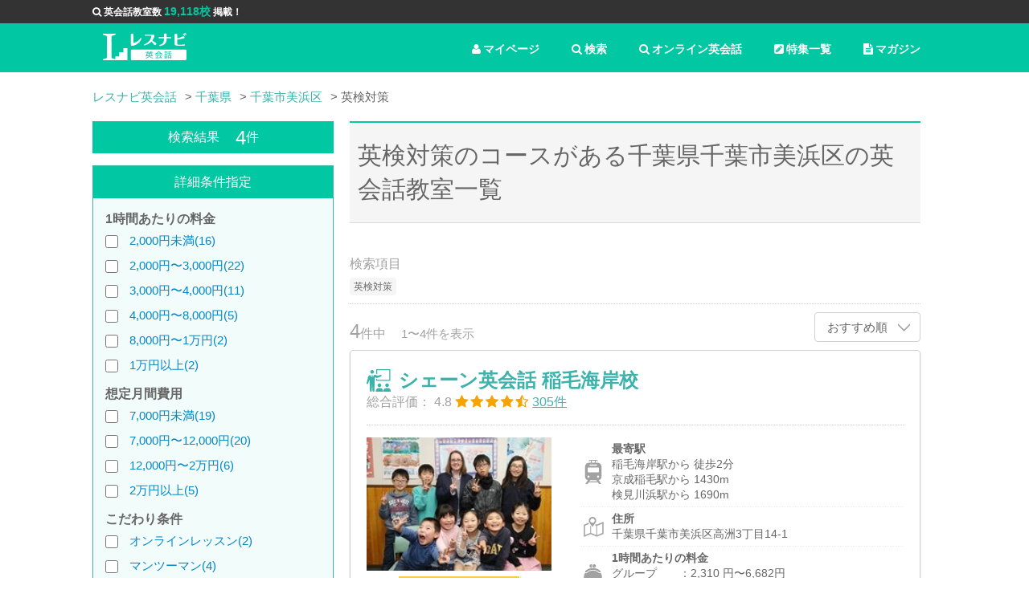

--- FILE ---
content_type: text/html; charset=utf-8
request_url: https://lesnavi.com/%E8%8B%B1%E4%BC%9A%E8%A9%B1/%E5%8D%83%E8%91%89%E7%9C%8C/%E5%8D%83%E8%91%89%E5%B8%82%E7%BE%8E%E6%B5%9C%E5%8C%BA/%E8%8B%B1%E6%A4%9C%E5%AF%BE%E7%AD%96
body_size: 14769
content:
<!DOCTYPE html>
<html>
<head>

<!-- Google Tag Manager -->
<script>(function(w,d,s,l,i){w[l]=w[l]||[];w[l].push({'gtm.start':
new Date().getTime(),event:'gtm.js'});var f=d.getElementsByTagName(s)[0],
j=d.createElement(s),dl=l!='dataLayer'?'&l='+l:'';j.async=true;j.src=
'https://www.googletagmanager.com/gtm.js?id='+i+dl;f.parentNode.insertBefore(j,f);
})(window,document,'script','dataLayer','GTM-5GVCPNW');</script>
<!-- End Google Tag Manager -->

<!-- Start AdSense -->
<script async src="//pagead2.googlesyndication.com/pagead/js/adsbygoogle.js"></script>
<script>
    pathname = location.pathname;
    if (
        !pathname.match("/%E8%8B%B1%E4%BC%9A%E8%A9%B1/111") &&
        !pathname.match("/%E8%8B%B1%E4%BC%9A%E8%A9%B1/1200") &&
        !pathname.match("/%E8%8B%B1%E4%BC%9A%E8%A9%B1/247") &&
        !pathname.match("/%E8%8B%B1%E4%BC%9A%E8%A9%B1/376") &&
        !pathname.match("/%E8%8B%B1%E4%BC%9A%E8%A9%B1/462") &&
        !pathname.match("/%E8%8B%B1%E4%BC%9A%E8%A9%B1/1854") &&
        !pathname.match("/%E8%8B%B1%E4%BC%9A%E8%A9%B1/1853") &&
        !pathname.match("/%E8%8B%B1%E4%BC%9A%E8%A9%B1/1855") &&
        !pathname.match("/%E8%8B%B1%E4%BC%9A%E8%A9%B1/1856")
    ) {
        (adsbygoogle = window.adsbygoogle || []).push({
            google_ad_client: "ca-pub-3577885567075182",
            enable_page_level_ads: true
        });
    }
</script>
<!-- End AdSense -->

    <title>英検対策のコースがある千葉県千葉市美浜区の英会話教室 4校を徹底比較 | レスナビ英会話</title>
    
      <meta name="keywords" content="千葉県千葉市美浜区,英検対策,英会話,英会話教室,スクール,おすすめ,口コミ,評判,比較,検索,一覧,ランキング" data-turbolinks-track>
      <meta name="description" content="千葉県千葉市美浜区で英検対策のコースがある英会話教室を比較・検討したい時は英会話教室・スクール検索サイトのレスナビ英会話にお任せください。料金・場所・時間・特徴等細かく条件を指定できる条件検索機能でアナタにおすすめな英会話教室を探すことができます。" data-turbolinks-track>
    

    <meta property="og:title" content="英検対策のコースがある千葉県千葉市美浜区の英会話教室 4校を徹底比較 | レスナビ英会話">
    <meta property="og:type" content="article">
    <meta property="og:url" content="https://lesnavi.com/%E8%8B%B1%E4%BC%9A%E8%A9%B1/%E5%8D%83%E8%91%89%E7%9C%8C/%E5%8D%83%E8%91%89%E5%B8%82%E7%BE%8E%E6%B5%9C%E5%8C%BA">
    <meta property="og:image" content="https://lesnavi.com/img/ogp_image.jpg">
    <meta property="og:description" content="千葉県千葉市美浜区で英検対策のコースがある英会話教室を比較・検討したい時は英会話教室・スクール検索サイトのレスナビ英会話にお任せください。料金・場所・時間・特徴等細かく条件を指定できる条件検索機能でアナタにおすすめな英会話教室を探すことができます。">
    <meta property="og:site_name" content="レスナビ英会話">

    <meta http-equiv="Content-Type" content="text/html; charset=UTF-8">
    <meta name="viewport" content="width=device-width,initial-scale=1.0,user-scalable=NO" />
    <link rel="stylesheet" media="all" href="/assets/application-fb4bb9156c289f6ad8df34397a35b054cd78eab912bf93eb98ad405e8c95530d.css" data-turbolinks-track="true" />
    <script src="/assets/application-fad28d68574994bd2d359ea29b8a93fe1996cf005b286bb32fe078bb6b9000fa.js" data-turbolinks-track="true"></script>
    
    
    <meta name="csrf-param" content="authenticity_token" />
<meta name="csrf-token" content="8+dTqkA7CLT58T1vBvvCUv967LBx+KB5oPqUt4Gx77jRbdgrxZjgQenCVwFFRQ3GMuGfP9goJMFGcF1cicq3lA==" />
    <script>
        (function(i,s,o,g,r,a,m){i['GoogleAnalyticsObject']=r;i[r]=i[r]||function(){
                    (i[r].q=i[r].q||[]).push(arguments)},i[r].l=1*new Date();a=s.createElement(o),
                m=s.getElementsByTagName(o)[0];a.async=1;a.src=g;m.parentNode.insertBefore(a,m)
        })(window,document,'script','//www.google-analytics.com/analytics.js','ga');
        ga('create', "UA-50204117-5", 'auto');
//        ga('send', 'pageview');
    </script>
</head>

<body class="ln-sub-page">

<!-- Google Tag Manager (noscript) -->
<noscript><iframe src="https://www.googletagmanager.com/ns.html?id=GTM-5GVCPNW"
height="0" width="0" style="display:none;visibility:hidden"></iframe></noscript>
<!-- End Google Tag Manager (noscript) -->

<header>
  <div id="information">
    <ul class="ln-wrap ln-header">
      <li><i class="fa fa-search" aria-hidden="true"></i>英会話教室数 <span>19,118校</span> 掲載！</li>
    </ul>
  </div>

  <!-- グローバルナビ -->
  <div class="ln-wrap ln-header">
    <a href="/英会話" class="ln-logo"><img src="/img/logo.svg" alt="レスナビ英会話" width="80%" valign="middle"></a>
  
    <ul class="ln-glonav">
      <li class="ln-pc"><a href="/英会話/マガジン" class="ln-glonav-a"><i class="fa fa-file-text" aria-hidden="true"></i>マガジン</a></li>
      <li class="ln-pc"><a href="/英会話/特集" class="ln-glonav-a"><i class="fa fa-pencil-square" aria-hidden="true"></i>特集一覧</a></li>
      <li><a href="/英会話/オンライン英会話一覧" class="ln-glonav-a"><i class="fa fa-search" aria-hidden="true"></i>オンライン英会話</a></li>
      <li><a href="/英会話/スクール" class="ln-glonav-a"><i class="fa fa-search" aria-hidden="true"></i>検索</a></li>
      <li>
        <form id="show_favorite_form" action="/英会話/マイページ" accept-charset="UTF-8" method="post"><input type="hidden" name="authenticity_token" value="whgDoxuqOit8qBhOj5w4EV2ZDICKDicPZ9EVM1nKq4ngkogingnS3mybciDMIveFkAJ/DyPeo7eBW9zYUbHzpQ==" />
        <a id="show_favorite" class="ln-glonav-a"><i class="fa fa-user" aria-hidden="true"></i>マイページ</a>
        <input id="school_ids" name="school_ids" type="hidden">
</form>      </li>
    </ul>
  </div>
</header>

  






    <div class="ln-contents">
      <div class="ln-wrap ln-area-list">

        <div class="ln-pankuzu" itemscope itemtype="http://schema.org/BreadcrumbList">
          <ul>
                <li itemprop="itemListElement" itemscope itemtype="http://schema.org/ListItem"><a itemprop="item" href="/英会話"><span itemprop="name">レスナビ英会話</span></a><meta itemprop="position" content="1" /></li>
                <li itemprop="itemListElement" itemscope itemtype="http://schema.org/ListItem"><a itemprop="item" href="/英会話/千葉県"><span itemprop="name">千葉県</span></a><meta itemprop="position" content="2" /></li>
                <li itemprop="itemListElement" itemscope itemtype="http://schema.org/ListItem"><a itemprop="item" href="/英会話/千葉県/千葉市美浜区"><span itemprop="name">千葉市美浜区</span></a><meta itemprop="position" content="3" /></li>
                <li class="active">英検対策</li>
          </ul>
        </div>

        <div class="ln-side-contents ln-left-side">

          <form name="search_form" id="search_form" class="hidden-xs" action="/english/search" accept-charset="UTF-8" method="get">

    <div class="ln-side-search">
      <h2 class="ln-pc ln-side-h2">検索結果<span>4</span>件</h2>
      <h2 class="ln-sp ln-sub-h2">英検対策のコースがある千葉県千葉市美浜区の英会話教室一覧</h2>
      <div class="ln-side-search-inner">

        <div class="ln-pc ln-side-h2">詳細条件指定</div>




        <div class="ln-sc-sp-accordion">
          <a class="ln-sc-sp-accordion-control">詳細条件を設定する</a>
          <div class="ln-sc-sp-accordion-inner">

            <h3>1時間あたりの料金</h3>
            <ul class="ln-sc-list">
              <li>
                <input type="checkbox" name="price_00k_02k"  >
                  <a class="ln-label-link" href="/%E8%8B%B1%E4%BC%9A%E8%A9%B1/%E5%8D%83%E8%91%89%E7%9C%8C/%E5%8D%83%E8%91%89%E5%B8%82%E7%BE%8E%E6%B5%9C%E5%8C%BA/2000円未満">2,000円未満(16)</a>
              </li>
              <li>
                <input type="checkbox" name="price_02k_03k"  >
                  <a class="ln-label-link" href="/%E8%8B%B1%E4%BC%9A%E8%A9%B1/%E5%8D%83%E8%91%89%E7%9C%8C/%E5%8D%83%E8%91%89%E5%B8%82%E7%BE%8E%E6%B5%9C%E5%8C%BA/2000円〜3000円">2,000円〜3,000円(22)</a>
              </li>
              <li>
                <input type="checkbox" name="price_03k_04k"  >
                  <a class="ln-label-link" href="/%E8%8B%B1%E4%BC%9A%E8%A9%B1/%E5%8D%83%E8%91%89%E7%9C%8C/%E5%8D%83%E8%91%89%E5%B8%82%E7%BE%8E%E6%B5%9C%E5%8C%BA/3000円〜4000円">3,000円〜4,000円(11)</a>
              </li>
              <li>
                <input type="checkbox" name="price_04k_08k"  >
                  <a class="ln-label-link" href="/%E8%8B%B1%E4%BC%9A%E8%A9%B1/%E5%8D%83%E8%91%89%E7%9C%8C/%E5%8D%83%E8%91%89%E5%B8%82%E7%BE%8E%E6%B5%9C%E5%8C%BA/4000円〜8000円">4,000円〜8,000円(5)</a>
              </li>
              <li>
                <input type="checkbox" name="price_08k_10k"  >
                  <a class="ln-label-link" href="/%E8%8B%B1%E4%BC%9A%E8%A9%B1/%E5%8D%83%E8%91%89%E7%9C%8C/%E5%8D%83%E8%91%89%E5%B8%82%E7%BE%8E%E6%B5%9C%E5%8C%BA/8000円〜1万円">8,000円〜1万円(2)</a>
              </li>
              <li>
                <input type="checkbox" name="price_10k_99k"  >
                  <a class="ln-label-link" href="/%E8%8B%B1%E4%BC%9A%E8%A9%B1/%E5%8D%83%E8%91%89%E7%9C%8C/%E5%8D%83%E8%91%89%E5%B8%82%E7%BE%8E%E6%B5%9C%E5%8C%BA/1万円以上">1万円以上(2)</a>
              </li>
            </ul>

            <h3>想定月間費用</h3>
            <ul class="ln-sc-list">
              <li>
                <input type="checkbox" name="month_price_00k_07k"  >
                <a class="ln-label-link" href="/%E8%8B%B1%E4%BC%9A%E8%A9%B1/%E5%8D%83%E8%91%89%E7%9C%8C/%E5%8D%83%E8%91%89%E5%B8%82%E7%BE%8E%E6%B5%9C%E5%8C%BA/7000円未満">7,000円未満(19)</a>
                
              </li>
              <li>
                <input type="checkbox" name="month_price_07k_12k"  >
                <a class="ln-label-link" href="/%E8%8B%B1%E4%BC%9A%E8%A9%B1/%E5%8D%83%E8%91%89%E7%9C%8C/%E5%8D%83%E8%91%89%E5%B8%82%E7%BE%8E%E6%B5%9C%E5%8C%BA/7000円〜12000円">7,000円〜12,000円(20)</a>
                
              </li>
              <li>
                <input type="checkbox" name="month_price_12k_20k"  >
                <a class="ln-label-link" href="/%E8%8B%B1%E4%BC%9A%E8%A9%B1/%E5%8D%83%E8%91%89%E7%9C%8C/%E5%8D%83%E8%91%89%E5%B8%82%E7%BE%8E%E6%B5%9C%E5%8C%BA/12000円〜2万円">12,000円〜2万円(6)</a>
                
              </li>
              <li>
                <input type="checkbox" name="month_price_20k_99k"  >
                <a class="ln-label-link" href="/%E8%8B%B1%E4%BC%9A%E8%A9%B1/%E5%8D%83%E8%91%89%E7%9C%8C/%E5%8D%83%E8%91%89%E5%B8%82%E7%BE%8E%E6%B5%9C%E5%8C%BA/2万円以上">2万円以上(5)</a>
                
              </li>
            </ul>

            <h3>こだわり条件</h3>
            <ul class="ln-sc-list">
              <li><label>
                <input type="checkbox" name="is_online_lesson"  >
                <a class="ln-label-link" href="/%E8%8B%B1%E4%BC%9A%E8%A9%B1/%E5%8D%83%E8%91%89%E7%9C%8C/%E5%8D%83%E8%91%89%E5%B8%82%E7%BE%8E%E6%B5%9C%E5%8C%BA/オンラインレッスン">オンラインレッスン(2)</a>
                
              </label></li>
              <li><label>
                <input type="checkbox" name="is_1on1_lesson"  >
                <a class="ln-label-link" href="/%E8%8B%B1%E4%BC%9A%E8%A9%B1/%E5%8D%83%E8%91%89%E7%9C%8C/%E5%8D%83%E8%91%89%E5%B8%82%E7%BE%8E%E6%B5%9C%E5%8C%BA/マンツーマン">マンツーマン(4)</a>
                
              </label></li>
              <li><label>
                <input type="checkbox" name="is_for_business"  >
                <a class="ln-label-link" href="/%E8%8B%B1%E4%BC%9A%E8%A9%B1/%E5%8D%83%E8%91%89%E7%9C%8C/%E5%8D%83%E8%91%89%E5%B8%82%E7%BE%8E%E6%B5%9C%E5%8C%BA/ビジネス英語">ビジネス英語(3)</a>
                
              </label></li>
              <li><label>
                <input type="checkbox" name="is_open_at_night"  >
                <a class="ln-label-link" href="/%E8%8B%B1%E4%BC%9A%E8%A9%B1/%E5%8D%83%E8%91%89%E7%9C%8C/%E5%8D%83%E8%91%89%E5%B8%82%E7%BE%8E%E6%B5%9C%E5%8C%BA/夜８時以降も営業">夜８時以降も営業(3)</a>
                
              </label></li>
              <li><label>
                <input type="checkbox" name="is_open_at_morning"  >
                <a class="ln-label-link" href="/%E8%8B%B1%E4%BC%9A%E8%A9%B1/%E5%8D%83%E8%91%89%E7%9C%8C/%E5%8D%83%E8%91%89%E5%B8%82%E7%BE%8E%E6%B5%9C%E5%8C%BA/朝１０時前も営業">朝１０時前も営業(3)</a>
                
              </label></li>
              <li><label>
                <input type="checkbox" name="is_free_trial"  >
                <a class="ln-label-link" href="/%E8%8B%B1%E4%BC%9A%E8%A9%B1/%E5%8D%83%E8%91%89%E7%9C%8C/%E5%8D%83%E8%91%89%E5%B8%82%E7%BE%8E%E6%B5%9C%E5%8C%BA/無料体験講座">無料体験講座(19)</a>
                
              </label></li>
              <li><label>
                <input type="checkbox" name="is_near_from_station"  >
                <a class="ln-label-link" href="/%E8%8B%B1%E4%BC%9A%E8%A9%B1/%E5%8D%83%E8%91%89%E7%9C%8C/%E5%8D%83%E8%91%89%E5%B8%82%E7%BE%8E%E6%B5%9C%E5%8C%BA/駅から５分以内">駅から５分以内(7)</a>
                
              </label></li>
              <li><label>
                <input type="checkbox" name="is_for_toeic"  >
                <a class="ln-label-link" href="/%E8%8B%B1%E4%BC%9A%E8%A9%B1/%E5%8D%83%E8%91%89%E7%9C%8C/%E5%8D%83%E8%91%89%E5%B8%82%E7%BE%8E%E6%B5%9C%E5%8C%BA/TOEIC対策">TOEIC対策(1)</a>
                
              </label></li>
              <li><label>
                <input type="checkbox" name="is_for_toefl"  disabled>
                
                <span disabled>TOEFL対策(0)</span>
              </label></li>
              <li><label>
                <input type="checkbox" name="is_for_eiken" checked >
                <a class="ln-label-link" href="/%E8%8B%B1%E4%BC%9A%E8%A9%B1/%E5%8D%83%E8%91%89%E7%9C%8C/%E5%8D%83%E8%91%89%E5%B8%82%E7%BE%8E%E6%B5%9C%E5%8C%BA/英検対策">英検対策(3)</a>
                
              </label></li>
              <li><label>
                <input type="checkbox" name="is_native_teacher"  >
                <a class="ln-label-link" href="/%E8%8B%B1%E4%BC%9A%E8%A9%B1/%E5%8D%83%E8%91%89%E7%9C%8C/%E5%8D%83%E8%91%89%E5%B8%82%E7%BE%8E%E6%B5%9C%E5%8C%BA/ネイティブ外国人講師がいる">ネイティブ外国人講師がいる(13)</a>
                
              </label></li>
              <li><label>
                <input type="checkbox" name="is_japanese_teacher"  >
                <a class="ln-label-link" href="/%E8%8B%B1%E4%BC%9A%E8%A9%B1/%E5%8D%83%E8%91%89%E7%9C%8C/%E5%8D%83%E8%91%89%E5%B8%82%E7%BE%8E%E6%B5%9C%E5%8C%BA/日本人講師がいる">日本人講師がいる(23)</a>
                
              </label></li>
              <li><label>
                <input type="checkbox" name="is_major"  >
                <a class="ln-label-link" href="/%E8%8B%B1%E4%BC%9A%E8%A9%B1/%E5%8D%83%E8%91%89%E7%9C%8C/%E5%8D%83%E8%91%89%E5%B8%82%E7%BE%8E%E6%B5%9C%E5%8C%BA/大手スクール">大手スクール(25)</a>
                
              </label></li>
              <li><label>
                <input type="checkbox" name="is_open_on_holiday"  >
                <a class="ln-label-link" href="/%E8%8B%B1%E4%BC%9A%E8%A9%B1/%E5%8D%83%E8%91%89%E7%9C%8C/%E5%8D%83%E8%91%89%E5%B8%82%E7%BE%8E%E6%B5%9C%E5%8C%BA/土日も開講">土日も開講(1)</a>
                
              </label></li>
              <li><label>
                <input type="checkbox" name="is_initial_fee_free"  >
                <a class="ln-label-link" href="/%E8%8B%B1%E4%BC%9A%E8%A9%B1/%E5%8D%83%E8%91%89%E7%9C%8C/%E5%8D%83%E8%91%89%E5%B8%82%E7%BE%8E%E6%B5%9C%E5%8C%BA/入会金無料">入会金無料(5)</a>
                
              </label></li>
              <li><label>
                <input type="checkbox" name="is_monthly_system"  >
                <a class="ln-label-link" href="/%E8%8B%B1%E4%BC%9A%E8%A9%B1/%E5%8D%83%E8%91%89%E7%9C%8C/%E5%8D%83%E8%91%89%E5%B8%82%E7%BE%8E%E6%B5%9C%E5%8C%BA/月謝制">月謝制(24)</a>
                
              </label></li>
              <li><label>
                <input type="checkbox" name="is_ticket_system"  >
                <a class="ln-label-link" href="/%E8%8B%B1%E4%BC%9A%E8%A9%B1/%E5%8D%83%E8%91%89%E7%9C%8C/%E5%8D%83%E8%91%89%E5%B8%82%E7%BE%8E%E6%B5%9C%E5%8C%BA/回数制">回数制(5)</a>
                
              </label></li>
              <li><label>
                <input type="checkbox" name="for_advanced"  >
                <a class="ln-label-link" href="/%E8%8B%B1%E4%BC%9A%E8%A9%B1/%E5%8D%83%E8%91%89%E7%9C%8C/%E5%8D%83%E8%91%89%E5%B8%82%E7%BE%8E%E6%B5%9C%E5%8C%BA/上級者向け">上級者向け(2)</a>
                
              </label></li>
              <li><label>
                <input type="checkbox" name="for_beginner"  >
                <a class="ln-label-link" href="/%E8%8B%B1%E4%BC%9A%E8%A9%B1/%E5%8D%83%E8%91%89%E7%9C%8C/%E5%8D%83%E8%91%89%E5%B8%82%E7%BE%8E%E6%B5%9C%E5%8C%BA/初級者向け">初級者向け(5)</a>
                
              </label></li>
              <li><label>
                <input type="checkbox" name="is_benefit"  disabled>
                
                <span disabled>給付金制度(0)</span>
              </label></li>
              <li><label>
                <input type="checkbox" name="is_for_child"  >
                <a class="ln-label-link" href="/%E8%8B%B1%E4%BC%9A%E8%A9%B1/%E5%8D%83%E8%91%89%E7%9C%8C/%E5%8D%83%E8%91%89%E5%B8%82%E7%BE%8E%E6%B5%9C%E5%8C%BA/子供向けコース">子供向けコース(22)</a>
                
              </label></li>
              <li><label>
                <input type="checkbox" name="is_for_child_main"  >
                <a class="ln-label-link" href="/%E8%8B%B1%E4%BC%9A%E8%A9%B1/%E5%8D%83%E8%91%89%E7%9C%8C/%E5%8D%83%E8%91%89%E5%B8%82%E7%BE%8E%E6%B5%9C%E5%8C%BA/子供専用教室">子供専用教室(4)</a>
                
              </label></li>
            </ul>

            <p class="ln-sp ln-sc-bn-holder">
              <a class="ln-sp ln-sc-search-btn" type="submit" is="ensenSearchSubmit" onclick="document.search_form.submit();ga('send', 'event', 'btn', 'btnSearch', 'btnSearchForm');">検索する</a>
            </p>

          </div>
        </div>
        <p class="ln-pc ln-sc-bn-holder">
          <a class="ln-sc-search-btn" type="submit" is="ensenSearchSubmit" onclick="document.search_form.submit();ga('send', 'event', 'btn', 'btnSearch', 'btnSearchForm');">検索する</a>
          <input type="hidden" id="ensenSearchKeywords" name="keywords" value="千葉市美浜区">
          <input type="hidden" id="ensenSearchOrder" name="order" value="">
          <input type="hidden" name="pref_name" value="千葉県">
          <a class="ln-sc-allclear">すべての条件をクリア</a>
          <br />
        </p>

        <div class="ln-pc">
          <div class="ln-pc ln-side-h2">エリア・駅</div>
            <h3>人気のエリア</h3>
  <ul class="ln-sc-label-list">
      <li class="">
        <a class="ln-label-link" href="/英会話/千葉県/稲毛海岸駅周辺">稲毛海岸
          (14)</a></li>
      <li class="">
        <a class="ln-label-link" href="/英会話/千葉県/海浜幕張駅周辺">海浜幕張
          (12)</a></li>
  </ul>


        </div>

      </div>
    </div>

</form>
<div class="ln-modal">
  <div class="ln-modal-inner">

    <div id="ln-station-modal">
      <h2 class="ln-sub-h1">駅・路線から探す</h2>
      <a href="" class="ln-modal-close"></a>
      <div id="ln-station">
      </div>
      <div class="ln-modal_btn">
        <form id="ensenModalForm" action="/english/search" accept-charset="UTF-8" method="post"><input type="hidden" name="authenticity_token" value="DblCB7xAhMTPZw9sxQQK8KqMs4n7pMf2g/fG8NhRKoMvM8mGOeNsMd9UZQKGusVkZxfABlJ0Q05lfQ8b0Cpyrw==" />
            <input type="hidden" id="ensenModalKeywords" name="keywords">
            <a class="ln-modal-cancel">キャンセル</a>
            <a class="ln-modal-search" id="ensenModalSubmit">検索</a>
</form>      </div>
    </div>

    <div id="ln-area-modal">
      <h2 class="ln-sub-h1">エリアから探す</h2>
      <a href="" class="ln-modal-close"></a>
      <div id="ln-area">
      </div>
      <div class="ln-modal_btn">
        <form id="areaModalForm" action="/english/search" accept-charset="UTF-8" method="post"><input type="hidden" name="authenticity_token" value="l200alh48UQFOkYpNYpSexkaXbMFK7jzmFgquhrOGQa157/r3dsZsRUJLEd2NJ3v1IEuPKz7PEt+0uNRErVBKg==" />
            <input type="hidden" id="areaModalKeywords" name="keywords">
            <a class="ln-modal-cancel">キャンセル</a>
            <a class="ln-modal-search" id="areaModalSubmit">検索</a>
</form>      </div>
    </div>

  </div>
</div>




        </div>

        <div class="ln-main-contents">
          <h1 class="ln-sub-h1">英検対策のコースがある千葉県千葉市美浜区の英会話教室一覧</h1>
          <div class="ln-sc-comment">
          </div>

          <div class="ln-sc-cond">
            <p class="ln-sc-cond-title ln-pc">検索項目</p>
            <p class="ln-sc-cond-title ln-sp">検索結果：<span>4件</span></p>
            <ul class="ln-sc-cond-label">
              
              
              
              
              
              
              
              
              
              
              
              
              
              
              
              
              
              
              
              <li>英検対策</li>
              
              
              
              
              
              
              
              
              
              
              
              
            </ul>
          </div>
          <div class="ln-sc-control ln-table">
            <div class="ln-cell ln-ps10">
              <p class="ln-sc-count"><span>4</span>件中</p>
              <p class="ln-sc-result-pg">1〜4件を表示</p>
            </div>
            <div class="ln-cell">
              <dl class="ln-sort">
                <dt><a href="#">
                  おすすめ順
                  
                  
                </a></dt>
                <dd>
                  <ul class="ln-sort-list">
                      <li><a onclick="document.search_form.order.value = 'price'; document.search_form.submit();">価格順</a></li>
                  </ul>
                </dd>
              </dl>
            </div>
          </div>

          <div class="ln-result-list">
            <div class="ln-casset">

  <div class="ln-casset-title">
    <h2><a href="/英会話/247/3515">シェーン英会話 稲毛海岸校</a></h2>


    <p class="ln-pc">
      <span class="ln-pc">総合評価：</span>
      4.8
      <img src="/img/icon/star_4.5.svg" alt=""><br class="ln-sp" />
        <a href="/英会話/247/3515/口コミ">
        <span class="ln-casset-rtg">305件</span>
        </a>
    </p>
  </div>

  <div class="ln-table">
    <div class="ln-cell ln-casset-img">
          <img src="/img/schools/3515/image1/list.jpg?1538028530" width="100%">
      <span class="ln-pc ln-fav-btn"><a href="" id="favorite-3515" data-id="3515" data-school-id="3515" >お気に入り</a></span>
    </div>

    <div class="ln-sp ln-casset-score">
      <p>
        4.8
        <img src="/img/icon/star_4.5.svg" alt=""><br class="ln-sp" />
          <a href="/英会話/247/3515/口コミ">
            <span class="ln-casset-rtg">305件</span>
          </a>
      </p>
    </div>


    <div class="ln-cell" style="clear: both;">
      <ul class="ln-casset-detail">

            <li>
              <a href="/英会話/247/3515/情報・地図" class="ln-casset-station">
                <dl>
                  <dt>最寄駅</dt>
                  <dd>
                      <p>稲毛海岸駅から
                        徒歩2分
                        </p>
                      <p>京成稲毛駅から
                        1430m
                        </p>
                      <p>検見川浜駅から
                        1690m
                        </p>
                  </dd>
                </dl>
              </a>
            </li>

        <li>
          <a href="/英会話/247/3515/情報・地図" class="ln-casset-address">
            <dl>
              <dt>住所</dt>
              <dd>
                <p>千葉県千葉市美浜区高洲3丁目14-1</p>
              </dd>
            </dl>
          </a>
        </li>

        <li>
            <a href='/英会話/247/3515/コース・価格' class='ln-casset-fee'>
            <dl>
              <dt>1時間あたりの料金</dt>
              <dd>
                  <p>グループ　　：2,310
                    円〜6,682円</p>
                  <p>マンツーマン：6,187
                    円〜10,910円</p>
              </dd>
            </dl>
            </a>
        </li>

            <li class="ln-pc">
              <a href="/英会話/247/3515/情報・地図" class="ln-casset-holiday">
                <dl>
                  <dt>休校日</dt>
                  <dd>
                    <p>
                    
                    
                    
                    
                    
                    
                    日曜日　
                    
                    
                    
                    </p>
                  </dd>
                </dl>
              </a>
            </li>

            <li class="ln-pc">
              <a href="/英会話/247/3515/情報・地図" class="ln-casset-time">
                <dl>
                  <dt>開校時間</dt>
                  <dd>
                    <p>
                        平日 13:00
                        〜22:00
                        / 土日 9:30
                        〜18:30
                    </p>
                  </dd>
                </dl>
              </a>
            </li>

        <li class="ln-diff">
          <p class="ln-label">
                <span>マンツーマン</span>
                <span>ビジネス英語</span>
                <span>子供向けコース</span>
                <span>TOEIC</span>
                <span>無料体験</span>
                <span>夜も開講</span>
                <span>大手</span>
                <span>駅近</span>
          </p>
        </li>
      </ul>
    </div>

  </div>

  <div class="ln-pc">
    <h3 class="ln-sub-h3v2">伝統あるシェーン英会話稲毛海岸校は、英国式の歴史ある英会話スクール！最新の教授法を導入して受講生の上達を全力サポート</h3>
    <p class="ln-casset-text">
    <p class="ln-casset-text">千葉県千葉市美浜区にあるJR稲毛海岸駅から徒歩1分と駅からとても近く利便性が高い立地に英会話スクールシェーン英会話稲毛海岸校はあります。このスクールに通っていくうちに、自信を持って英語が喋れるようにな...</p></p>
    <p class="ln-more"><a href="/英会話/247/3515">もっと見る</a></p>

        <a class="ln-casset-kuchikomi" href="/英会話/247/3515/口コミ">この教室の口コミを詳しく見る</a>
        <h3 class="ln-sub-h3v2">口コミ<span>305件</span></h3>
        <p class="ln-casset-comment ln-boy">英語に関わる仕事をしていますが、自分の英語力をもう少し上げたいと思い入会しました。マンツーマンレッスンを受けています。講師はいつも同じで、レッスン中に思う存分英語を使えます。自分の英語の目標に達するた...</p>
  </div>
</div>
<div class="ln-casset">

  <div class="ln-casset-title">
    <h2><a href="/英会話/111/3087">NOVA（ノバ） 海浜幕張校</a></h2>


    <p class="ln-pc">
      <span class="ln-pc">総合評価：</span>
      4.1
      <img src="/img/icon/star_4.0.svg" alt=""><br class="ln-sp" />
        <a href="/英会話/111/3087/口コミ">
        <span class="ln-casset-rtg">1524件</span>
        </a>
    </p>
  </div>

  <div class="ln-table">
    <div class="ln-cell ln-casset-img">
          <img src="/img/schools/3087/image1/list.jpg?1538027551" width="100%">
      <span class="ln-pc ln-fav-btn"><a href="" id="favorite-3087" data-id="3087" data-school-id="3087" >お気に入り</a></span>
    </div>

    <div class="ln-sp ln-casset-score">
      <p>
        4.1
        <img src="/img/icon/star_4.0.svg" alt=""><br class="ln-sp" />
          <a href="/英会話/111/3087/口コミ">
            <span class="ln-casset-rtg">1524件</span>
          </a>
      </p>
    </div>


    <div class="ln-cell" style="clear: both;">
      <ul class="ln-casset-detail">

            <li>
              <a href="/英会話/111/3087/情報・地図" class="ln-casset-station">
                <dl>
                  <dt>最寄駅</dt>
                  <dd>
                      <p>海浜幕張駅から
                        徒歩5分
                        </p>
                      <p>京成幕張駅から
                        1640m
                        </p>
                      <p>幕張駅から
                        1720m
                        </p>
                  </dd>
                </dl>
              </a>
            </li>

        <li>
          <a href="/英会話/111/3087/情報・地図" class="ln-casset-address">
            <dl>
              <dt>住所</dt>
              <dd>
                <p>千葉県千葉市美浜区中瀬1丁目3</p>
              </dd>
            </dl>
          </a>
        </li>

        <li>
            <a href='/英会話/111/3087/コース・価格' class='ln-casset-fee'>
            <dl>
              <dt>1時間あたりの料金</dt>
              <dd>
                  <p>グループ　　：3,000
                    円〜4,050円</p>
                  <p>マンツーマン：7,500
                    円〜10,500円</p>
              </dd>
            </dl>
            </a>
        </li>

            <li class="ln-pc">
              <a href="/英会話/111/3087/情報・地図" class="ln-casset-holiday">
                <dl>
                  <dt>休校日</dt>
                  <dd>
                    <p>
                    
                    
                    
                    
                    
                    
                    日曜日　
                    
                    
                    
                    </p>
                  </dd>
                </dl>
              </a>
            </li>

            <li class="ln-pc">
              <a href="/英会話/111/3087/情報・地図" class="ln-casset-time">
                <dl>
                  <dt>開校時間</dt>
                  <dd>
                    <p>
                        平日 13:00
                        〜22:00
                        / 土日 10:00
                        〜20:00
                    </p>
                  </dd>
                </dl>
              </a>
            </li>

        <li class="ln-diff">
          <p class="ln-label">
                <span>マンツーマン</span>
                <span>ビジネス英語</span>
                <span>子供向けコース</span>
                <span>無料体験</span>
                <span>夜も開講</span>
                <span>大手</span>
                <span>駅近</span>
          </p>
        </li>
      </ul>
    </div>

  </div>

  <div class="ln-pc">
    <h3 class="ln-sub-h3v2">平日21：00からのクラスも豊富に開講！忙しい人に優しい英会話スクールNOVA（ノバ）海浜幕張校</h3>
    <p class="ln-casset-text">
    <p class="ln-casset-text">千葉市美浜区にある海浜幕張駅北口を出てすぐの所にあるNOVA海浜幕張校は立地の良さもあり、多くの受講生通っています。平日21時からのレッスンもあるため、忙しい社会人の人も無理せずに通える英会話スクール...</p></p>
    <p class="ln-more"><a href="/英会話/111/3087">もっと見る</a></p>

        <a class="ln-casset-kuchikomi" href="/英会話/111/3087/口コミ">この教室の口コミを詳しく見る</a>
        <h3 class="ln-sub-h3v2">口コミ<span>1524件</span></h3>
        <p class="ln-casset-comment ln-boy">今までいくつかの英会話教室へ通っていましたが仕事で忙しかったりでつい休みがちになり間があいてしまったりして結局挫折してしまいやめてしまいました。振替もあるのですがなかなか都合もつかず結果お金も無駄にな...</p>
  </div>
</div>
<div class="ln-casset">

  <div class="ln-casset-title">
    <h2><a href="/英会話/36/2881">ECC外語学院 イオンモール幕張新都心校</a></h2>


    <p class="ln-pc">
      <span class="ln-pc">総合評価：</span>
      4.3
      <img src="/img/icon/star_4.0.svg" alt=""><br class="ln-sp" />
        <a href="/英会話/36/2881/口コミ">
        <span class="ln-casset-rtg">784件</span>
        </a>
    </p>
  </div>

  <div class="ln-table">
    <div class="ln-cell ln-casset-img">
          <img src="/img/noimage.gif" class="noimage" width="100%">
      <span class="ln-pc ln-fav-btn"><a href="" id="favorite-2881" data-id="2881" data-school-id="2881" >お気に入り</a></span>
    </div>

    <div class="ln-sp ln-casset-score">
      <p>
        4.3
        <img src="/img/icon/star_4.0.svg" alt=""><br class="ln-sp" />
          <a href="/英会話/36/2881/口コミ">
            <span class="ln-casset-rtg">784件</span>
          </a>
      </p>
    </div>


    <div class="ln-cell" style="clear: both;">
      <ul class="ln-casset-detail">

            <li>
              <a href="/英会話/36/2881/情報・地図" class="ln-casset-station">
                <dl>
                  <dt>最寄駅</dt>
                  <dd>
                      <p>海浜幕張駅から
                        1000m
                        </p>
                  </dd>
                </dl>
              </a>
            </li>

        <li>
          <a href="/英会話/36/2881/情報・地図" class="ln-casset-address">
            <dl>
              <dt>住所</dt>
              <dd>
                <p>千葉県千葉市美浜区豊砂1-1</p>
              </dd>
            </dl>
          </a>
        </li>

        <li>
            <a href='/英会話/36/2881/コース・価格' class='ln-casset-fee'>
            <dl>
              <dt>1時間あたりの料金</dt>
              <dd>
                  <p>グループ　　：2,421
                    円〜4,843円</p>
                  <p>マンツーマン：12,787円</p>
              </dd>
            </dl>
            </a>
        </li>

            <li class="ln-pc">
              <a href="/英会話/36/2881/情報・地図" class="ln-casset-holiday">
                <dl>
                  <dt>休校日</dt>
                  <dd>
                    <p>
                    
                    
                    
                    
                    金曜日　
                    
                    
                    祝日　　
                    
                    
                    </p>
                  </dd>
                </dl>
              </a>
            </li>

            <li class="ln-pc">
              <a href="/英会話/36/2881/情報・地図" class="ln-casset-time">
                <dl>
                  <dt>開校時間</dt>
                  <dd>
                    <p>
                        平日 12:30
                        〜20:30
                        / 土日 10:30
                        〜18:00
                    </p>
                  </dd>
                </dl>
              </a>
            </li>

        <li class="ln-diff">
          <p class="ln-label">
                <span>マンツーマン</span>
                <span>子供向けコース</span>
                <span>無料体験</span>
                <span>夜も開講</span>
                <span>大手</span>
                <span>土日も開講</span>
          </p>
        </li>
      </ul>
    </div>

  </div>

  <div class="ln-pc">
    <h3 class="ln-sub-h3v2">英会話をはじめようと思ったら、質の高い講師とスタッフのしっかりとしたサポートで定評のある「ECC外語学院イオンモール幕張新都心校」</h3>
    <p class="ln-casset-text">
    <p class="ln-casset-text">グローバル化が進む現代に必要なコミュニケーション力を身につけることを目的とする英会話スクール「ECC外語学院イオンモール幕張新都心校」は、イオンモール幕張新都心グランドモールの3階にあるので、お買い物...</p></p>
    <p class="ln-more"><a href="/英会話/36/2881">もっと見る</a></p>

        <a class="ln-casset-kuchikomi" href="/英会話/36/2881/口コミ">この教室の口コミを詳しく見る</a>
        <h3 class="ln-sub-h3v2">口コミ<span>784件</span></h3>
        <p class="ln-casset-comment ln-boy">昔から音楽が大好きなので、いつか海外へライブを見に行きたいと思っていました。好きなバンドは大体海外の人たちなので、その人たちが地元で行っているライブを体感したかったんです。それが私の夢でした。そのため...</p>
  </div>
</div>
<div class="ln-casset">

  <div class="ln-casset-title">
    <h2><a href="/英会話/433/18714">講談社こども英会話教室 ミノリア稲毛海岸教室</a></h2>


    <p class="ln-pc">
      <span class="ln-pc">総合評価：</span>
      3.2
      <img src="/img/icon/star_3.0.svg" alt=""><br class="ln-sp" />
        <a href="/英会話/433/18714/口コミ">
        <span class="ln-casset-rtg">7件</span>
        </a>
    </p>
  </div>

  <div class="ln-table">
    <div class="ln-cell ln-casset-img">
          <img src="/img/noimage.gif" class="noimage" width="100%">
      <span class="ln-pc ln-fav-btn"><a href="" id="favorite-18714" data-id="18714" data-school-id="18714" >お気に入り</a></span>
    </div>

    <div class="ln-sp ln-casset-score">
      <p>
        3.2
        <img src="/img/icon/star_3.0.svg" alt=""><br class="ln-sp" />
          <a href="/英会話/433/18714/口コミ">
            <span class="ln-casset-rtg">7件</span>
          </a>
      </p>
    </div>


    <div class="ln-cell" style="clear: both;">
      <ul class="ln-casset-detail">

            <li>
              <a href="/英会話/433/18714/情報・地図" class="ln-casset-station">
                <dl>
                  <dt>最寄駅</dt>
                  <dd>
                      <p>京成稲毛駅から
                        徒歩10分
                        </p>
                      <p>稲毛海岸駅から
                        徒歩10分
                        </p>
                      <p>稲毛駅から
                        1170m
                        </p>
                  </dd>
                </dl>
              </a>
            </li>

        <li>
          <a href="/英会話/433/18714/情報・地図" class="ln-casset-address">
            <dl>
              <dt>住所</dt>
              <dd>
                <p>千葉県千葉市美浜区稲毛海岸2丁目3-10</p>
              </dd>
            </dl>
          </a>
        </li>

        <li>
            <a href='/英会話/433/18714/コース・価格' class='ln-casset-fee'>
            <dl>
              <dt>1時間あたりの料金</dt>
              <dd>
                  <p>グループ　　：1,900
                    円〜2,625円</p>
                  <p>マンツーマン：なし</p>
              </dd>
            </dl>
            </a>
        </li>


        <li class="ln-diff">
          <p class="ln-label">
                <span>料金が安い</span>
                <span>子供向けコース</span>
                <span>大手</span>
          </p>
        </li>
      </ul>
    </div>

  </div>

  <div class="ln-pc">
    <h3 class="ln-sub-h3v2">千葉市にある大型複合施設の中にある講談者の英会話教室</h3>
    <p class="ln-casset-text">
    <p class="ln-casset-text">講談社こども英会話教室ミノリア稲毛海岸店は、千葉県千葉市にあり、稲毛海岸駅から徒歩数分の場所にあります。英会話スクールとしては30年の信頼と実績を誇る講談社の英会話の店舗の一つで、対象ユーザーは0歳～...</p></p>
    <p class="ln-more"><a href="/英会話/433/18714">もっと見る</a></p>

        <a class="ln-casset-kuchikomi" href="/英会話/433/18714/口コミ">この教室の口コミを詳しく見る</a>
        <h3 class="ln-sub-h3v2">口コミ<span>7件</span></h3>
        <p class="ln-casset-comment ln-boy">講談社こども教室は0歳～レッスン可能なので入会することにしました。英語も日本語と同じように母国語としてたくさんの英語のシャワーをあびることで英語耳が育つのではと思い英語は早すぎても問題ないのではと思い...</p>
  </div>
</div>

          </div>
          

          <div class="ln-casset-paging">
            
          </div>

          <div class="ln-sp ln-side-search">
            <div class="ln-side-search-inner">
                <h3>人気のエリア</h3>
  <ul class="ln-sc-label-list">
      <li class="">
        <a class="ln-label-link" href="/英会話/千葉県/稲毛海岸駅周辺">稲毛海岸
          (14)</a></li>
      <li class="">
        <a class="ln-label-link" href="/英会話/千葉県/海浜幕張駅周辺">海浜幕張
          (12)</a></li>
  </ul>


            </div>
          </div>



        </div>
      </div>

      <div class="bottom-wrap ln-spanel">
<div class="ln-wrap">
  <h2 class="ln-sub-h2">地域・スクール名で探す</h2>

  <div class="ln-search-holder">
  <ul class="ln-search-opt ln-sp">
    <li><a class="ln-opt-a ln-opt-online" href="/英会話/オンライン英会話一覧">オンライン英会話を探す</a></li>
  </ul>
  <ul class="ln-search-opt">
    <li><a class="ln-opt-a ln-opt-area ln-active" href="#opt1">地域で探す</a></li>
    <li><a class="ln-opt-a ln-opt-school" href="#opt2">スクール名で探す</a></li>
    <li class="ln-pc"><a class="ln-opt-a ln-opt-online" href="/英会話/オンライン英会話一覧">オンライン英会話を探す</a></li>
  </ul>
  <div class="ln-search-outer">
    <form id="search_panel" class="ln-search" action="/english/search" accept-charset="UTF-8" method="get">
      <div class="ln-search-inner">
        <a id="opt1" class="ln-select-cond ln-vis" href="#cond">こだわり条件</a>
        <a id="opt2" class="ln-select-area" href="#area">都道府県</a>
        <input id="ln-select-pref" name="pref_name" type="hidden" disabled>
        <span id="ln-search-text-area">
          <input name="keywords" type="text" value="" placeholder="例）新宿駅" class="tt-form-control-area">
        </span>
        <span id="ln-search-text-school" style="display: none;">
          <input name="school_name" type="text" value="" placeholder="例）NOVA  シェーン英会話" class="tt-form-control-school" disabled>
        </span>
        <a class="ln-search-button" onclick="search_panel.submit();ga('send', 'event', 'btn', 'btnSearch', 'btnSearchPanel');">検索する<img src="/img/icon/search_icon.svg"></a>
      </div>
      <div class="ln-search-cond" id="cond">
        <a href="#" class="ln-close">閉じる</a>
        <h3>下記のリストから選んでください</h3>
        <ul>
          <li><label><input type="checkbox" name="is_1on1_lesson">マンツーマン</label></li>
          <li><label><input type="checkbox" name="is_for_business">ビジネス英語</label></li>
          <li><label><input type="checkbox" name="is_open_at_night">夜8時以降も営業</label></li>
          <li><label><input type="checkbox" name="is_open_at_morning">朝10時前も営業</label></li>
          <li><label><input type="checkbox" name="is_free_trial">無料体験講座</label></li>
          <li><label><input type="checkbox" name="is_near_from_station">駅から5分以内</label></li>
          <li><label><input type="checkbox" name="is_for_toeic">TOEIC対策</label></li>
          <li><label><input type="checkbox" name="is_for_toefl">TOEFL対策</label></li>
          <li><label><input type="checkbox" name="is_for_eiken">英検対策</label></li>
          <li><label><input type="checkbox" name="is_native_teacher">ネイティブ外国人講師がいる</label></li>
          <li><label><input type="checkbox" name="is_japanese_teacher">日本人講師がいる</label></li>
          <li><label><input type="checkbox" name="is_major">大手スクール</label></li>
          <li><label><input type="checkbox" name="is_open_on_holiday">土日も開講</label></li>
          <li><label><input type="checkbox" name="is_initial_fee_free">入会金無料</label></li>
          <li><label><input type="checkbox" name="is_monthly_system">月謝制</label></li>
          <li><label><input type="checkbox" name="is_ticket_system">回数制</label></li>
          <li><label><input type="checkbox" name="for_advanced">上級者向け</label></li>
          <li><label><input type="checkbox" name="for_beginner">初級者向け</label></li>
          <li><label><input type="checkbox" name="is_benefit">給付金制度</label></li>
          <li><label><input type="checkbox" name="is_for_child">子供向けコース</label></li>
          <li><label><input type="checkbox" name="is_for_child_main">子供専用教室</label></li>
        </ul>
      </div>
      <div class="ln-search-cond" id="area">
        <a href="#" class="ln-close">閉じる</a>
        <h3>下記のリストから選んでください</h3>
        <div class="ln-area-opt">
          <table>
            <tbody>
            <tr>
              <th><a data-prefecture-url="hokkaido-tohoku">北海道・東北</a></th>
              <td>
                <div>
                  <span><a data-prefecture-url="hokkaido">北海道</a></span>
                  <span><a data-prefecture-url="aomori">青森</a></span>
                  <span><a data-prefecture-url="iwate">岩手</a></span>
                  <span><a data-prefecture-url="miyagi">宮城</a></span>
                  <span><a data-prefecture-url="akita">秋田</a></span>
                  <span><a data-prefecture-url="yamagata">山形</a></span>
                  <span><a data-prefecture-url="fukushima">福島</a></span>
                </div>
              </td>
            </tr>
            <tr>
              <th><a data-prefecture-url="kanto">関東</a></th>
              <td>
                <div>
                  <span><a data-prefecture-url="ibaraki">茨城</a></span>
                  <span><a data-prefecture-url="tochigi">栃木</a></span>
                  <span><a data-prefecture-url="gunma">群馬</a></span>
                  <span><a data-prefecture-url="saitama">埼玉</a></span>
                  <span><a data-prefecture-url="chiba">千葉</a></span>
                  <span><a data-prefecture-url="tokyo">東京</a></span>
                  <span><a data-prefecture-url="kanagawa">神奈川</a></span>
                </div>
              </td>
            </tr>
            <tr>
              <th><a data-prefecture-url="chubu">中部</a></th>
              <td>
                <div>
                  <span><a data-prefecture-url="niigata">新潟</a></span>
                  <span><a data-prefecture-url="toyama">富山</a></span>
                  <span><a data-prefecture-url="ishikawa">石川</a></span>
                  <span><a data-prefecture-url="fukui">福井</a></span>
                  <span><a data-prefecture-url="yamanashi">山梨</a></span>
                  <span><a data-prefecture-url="nagano">長野</a></span>
                  <span><a data-prefecture-url="gifu">岐阜</a></span>
                  <span><a data-prefecture-url="shizuoka">静岡</a></span>
                  <span><a data-prefecture-url="aichi">愛知</a></span>
                  <span><a data-prefecture-url="mie">三重</a></span>
                </div>
              </td>
            </tr>
            <tr>
              <th><a data-prefecture-url="kansai">関西</a></th>
              <td>
                <div>
                  <span><a data-prefecture-url="shiga">滋賀</a></span>
                  <span><a data-prefecture-url="kyoto">京都</a></span>
                  <span><a data-prefecture-url="osaka">大阪</a></span>
                  <span><a data-prefecture-url="hyogo">兵庫</a></span>
                  <span><a data-prefecture-url="nara">奈良</a></span>
                  <span><a data-prefecture-url="wakayama">和歌山</a></span>
                </div>
              </td>
            </tr>
            <tr>
              <th><a data-prefecture-url="chugoku-shikoku">中国・四国</a></th>
              <td>
                <div>
                  <span><a data-prefecture-url="tottori">鳥取</a></span>
                  <span><a data-prefecture-url="shimane">島根</a></span>
                  <span><a data-prefecture-url="okayama">岡山</a></span>
                  <span><a data-prefecture-url="hiroshima">広島</a></span>
                  <span><a data-prefecture-url="yamaguchi">山口</a></span>
                  <span><a data-prefecture-url="tokushima">徳島</a></span>
                  <span><a data-prefecture-url="kagawa">香川</a></span>
                  <span><a data-prefecture-url="ehime">愛媛</a></span>
                  <span><a data-prefecture-url="kochi">高知</a></span>
                </div>
              </td>
            </tr>
            <tr>
              <th><a data-prefecture-url="kyusyu-okinawa">九州・沖縄</a></th>
              <td>
                <div>
                  <span><a data-prefecture-url="fukuoka">福岡</a></span>
                  <span><a data-prefecture-url="saga">佐賀</a></span>
                  <span><a data-prefecture-url="nagasaki">長崎</a></span>
                  <span><a data-prefecture-url="kumamoto">熊本</a></span>
                  <span><a data-prefecture-url="oita">大分</a></span>
                  <span><a data-prefecture-url="miyazaki">宮崎</a></span>
                  <span><a data-prefecture-url="kagoshima">鹿児島</a></span>
                  <span><a data-prefecture-url="okinawa">沖縄</a></span>
                </div>
              </td>
            </tr>
            </tbody>
          </table>
        </div>
      </div>
</form>  </div>
</div>


          <div class="ln-popular ln-sub">
            <h3 class="ln-common-h3">近くの人気のエリア・駅から探す</h3>
            <div class="ln-list-holder">
              <ul class="ln-list">
                    <li >
                      <a class="ln-list-a" href="/英会話/千葉県/稲毛海岸駅周辺">稲毛海岸</a>
                    </li>
                    <li >
                      <a class="ln-list-a" href="/英会話/千葉県/海浜幕張駅周辺">海浜幕張</a>
                    </li>
              </ul>
            </div>
          </div>

      <div class="ln-popular ln-sub">
        <h3 class="ln-common-h3">千葉県の人気のエリア・駅から探す</h3>
        <div class="ln-list-holder">
          <ul class="ln-list">
                <li >
                  <a class="ln-list-a" href="/英会話/千葉県/船橋・東船橋駅周辺">船橋・東船橋</a>
                </li>
                <li >
                  <a class="ln-list-a" href="/英会話/千葉県/千葉・千葉中央・西千葉駅周辺">千葉・千葉中央・西千葉</a>
                </li>
                <li >
                  <a class="ln-list-a" href="/英会話/千葉県/北松戸駅周辺">北松戸</a>
                </li>
                <li >
                  <a class="ln-list-a" href="/英会話/千葉県/本八幡・下総中山駅周辺">本八幡・下総中山</a>
                </li>
                <li >
                  <a class="ln-list-a" href="/英会話/千葉県/柏駅周辺">柏</a>
                </li>
                <li >
                  <a class="ln-list-a" href="/英会話/千葉県/津田沼駅周辺">津田沼</a>
                </li>
                <li class=ln-pc>
                  <a class="ln-list-a" href="/英会話/千葉県/おゆみ野駅周辺">おゆみ野</a>
                </li>
                <li class=ln-pc>
                  <a class="ln-list-a" href="/英会話/千葉県/浦安駅周辺">浦安</a>
                </li>
                <li class=ln-pc>
                  <a class="ln-list-a" href="/英会話/千葉県/北習志野・習志野駅周辺">北習志野・習志野</a>
                </li>
                <li class=ln-pc>
                  <a class="ln-list-a" href="/英会話/千葉県/新浦安駅周辺">新浦安</a>
                </li>
                <li class=ln-pc>
                  <a class="ln-list-a" href="/英会話/千葉県/松戸駅周辺">松戸</a>
                </li>
                <li class=ln-pc>
                  <a class="ln-list-a" href="/英会話/千葉県/南行徳駅周辺">南行徳</a>
                </li>
                <li class=ln-pc>
                  <a class="ln-list-a" href="/英会話/千葉県/南柏・新柏駅周辺">南柏・新柏</a>
                </li>
                <li class=ln-pc>
                  <a class="ln-list-a" href="/英会話/千葉県/稲毛駅周辺">稲毛</a>
                </li>
                <li class=ln-pc>
                  <a class="ln-list-a" href="/英会話/千葉県/八千代中央・村上駅周辺">八千代中央・村上</a>
                </li>
                <li class=ln-pc>
                  <a class="ln-list-a" href="/英会話/千葉県/市川駅周辺">市川</a>
                </li>
                <li class=ln-pc>
                  <a class="ln-list-a" href="/英会話/千葉県/西船橋駅周辺">西船橋</a>
                </li>
                <li class=ln-pc>
                  <a class="ln-list-a" href="/英会話/千葉県/鎌取駅周辺">鎌取</a>
                </li>
                <li class=ln-pc>
                  <a class="ln-list-a" href="/英会話/千葉県/学園前駅周辺">学園前</a>
                </li>
                <li class=ln-pc>
                  <a class="ln-list-a" href="/英会話/千葉県/四街道駅周辺">四街道</a>
                </li>
          </ul>
        </div>
      </div>

  <div class="banner-area">
  <div class="ln-pc" style="text-align: center;">
      <ul>
        <li><a href="/英会話/特集/school-english" onClick="ga('send', 'event', 'banner', 'bannerEnglishrank', 'bannerEnglishrankCommon');"><img src="/img/banner/special_school_pc.png" style="width: 100%;"/></a></li>
        <li><a href="/英会話/特集/school-kids" onClick="ga('send', 'event', 'banner', 'bannerKidsrank', 'bannerKidsrankCommon');"><img src="/img/banner/scool-kids.png" style="width: 100%;"/></a></li>
        <li><a href="/英会話/特集/training-ranking" onClick="ga('send', 'event', 'banner', 'bannerTrainingrank', 'bannerTrainingrankCommon');"><img src="/img/banner/bunner_training-ranking.png" style="width: 100%;"/></a></li>
        <li><a href="/英会話/特集/online_english" onClick="ga('send', 'event', 'banner', 'bannerOnline', 'bannerOnlineCommon');"><img src="/img/banner/special_online_pc.png" style="width: 100%;"/></a></li>
        <li><a href="/英会話/特集/toeic-school" onClick="ga('send', 'event', 'banner', 'bannerToeic', 'bannerToeicCommon');"><img src="/img/banner/toeic-school.jpg" style="width: 100%;"/></a></li>
        <li><a href="/英会話/特集/ladies-school" onClick="ga('send', 'event', 'banner', 'bannerLadies', 'bannerLadiesCommon');"><img src="/img/banner/ladies-school.jpg" style="width: 100%;"/></a></li>
        <li><a href="/英会話/特集/Junior-online-english" onClick="ga('send', 'event', 'banner', 'bannerJuniorOnline', 'bannerJuniorOnlineCommon');"><img src="/img/banner/Junior-online-english.jpg" style="width: 100%;"/></a></li>
        <li><a href="/英会話/特集/business-school" onClick="ga('send', 'event', 'banner', 'bannerBusiness', 'bannerBusinessCommon');"><img src="/img/banner/business-school.jpg" style="width: 100%;"/></a></li>
      </ul>
  </div>
  <div class="ln-sp" style="text-align: center;">
      <ul>
        <li><a href="/英会話/特集/school-english" onClick="ga('send', 'event', 'banner', 'bannerEnglishrank', 'bannerEnglishrankCommon');"><img src="/img/banner/special_school_pc.png" style="width: 100%;"/></a></li>
        <li><a href="/英会話/特集/school-kids" onClick="ga('send', 'event', 'banner', 'bannerKidsrank', 'bannerKidsrankCommon');"><img src="/img/banner/scool-kids.png" style="width: 100%;"/></a></li>
        <li><a href="/英会話/特集/training-ranking" onClick="ga('send', 'event', 'banner', 'bannerTrainingrank', 'bannerTrainingrankCommon');"><img src="/img/banner/bunner_training-ranking.png" style="width: 100%;"/></a></li>
        <li><a href="/英会話/特集/online_english" onClick="ga('send', 'event', 'banner', 'bannerOnline', 'bannerOnlineCommon');"><img src="/img/banner/special_online_pc.png" style="width: 100%;"/></a></li>
        <li><a href="/英会話/特集/toeic-school" onClick="ga('send', 'event', 'banner', 'bannerToeic', 'bannerToeicCommon');"><img src="/img/banner/toeic-school.jpg" style="width: 100%;"/></a></li>
        <li><a href="/英会話/特集/ladies-school" onClick="ga('send', 'event', 'banner', 'bannerLadies', 'bannerLadiesCommon');"><img src="/img/banner/ladies-school.jpg" style="width: 100%;"/></a></li>
        <li><a href="/英会話/特集/Junior-online-english" onClick="ga('send', 'event', 'banner', 'bannerJuniorOnline', 'bannerJuniorOnlineCommon');"><img src="/img/banner/Junior-online-english.jpg" style="width: 100%;"/></a></li>
        <li><a href="/英会話/特集/business-school" onClick="ga('send', 'event', 'banner', 'bannerBusiness', 'bannerBusinessCommon');"><img src="/img/banner/business-school.jpg" style="width: 100%;"/></a></li>
      </ul>
  </div>
</div>

</div>
</div>

  <div class="bottom-wrap">
    <div class="ln-wrap">
        <a href="/英会話/特集" class="ln-more-btn">特集一覧を見る</a>
        <h2 class="ln-common-h2">特集</h2>
        <ul class="ln-mag">
              <li>
                <a class="ln-mag-a" href="/英会話/特集/yokosuka-cafe" onClick="ga('send', 'event', 'link', 'linkTokusyu', 'linkTokusyuCommon');">
                <span class="ln-mag-img">
                  <img src="/magazine/images/1353/cms_thumb.jpg" width="100%">
                </span>
                  <span class="ln-mag-title">
                  気軽に学べる！横須賀でおすすめのカフェレッスンを受けられる英会話スクール9選
                </span>
                </a>
              </li>
              <li>
                <a class="ln-mag-a" href="/英会話/特集/yokosuka-otona" onClick="ga('send', 'event', 'link', 'linkTokusyu', 'linkTokusyuCommon');">
                <span class="ln-mag-img">
                  <img src="/magazine/images/1352/cms_thumb.jpg" width="100%">
                </span>
                  <span class="ln-mag-title">
                  本気で学びたい方必見！横須賀のおすすめ英会話スクール8選
                </span>
                </a>
              </li>
              <li>
                <a class="ln-mag-a" href="/英会話/特集/yokosuka-yasui" onClick="ga('send', 'event', 'link', 'linkTokusyu', 'linkTokusyuCommon');">
                <span class="ln-mag-img">
                  <img src="/magazine/images/1349/cms_thumb.jpg" width="100%">
                </span>
                  <span class="ln-mag-title">
                  【格安】横須賀でここだけは絶対におすすめしたい英会話スクール10選
                </span>
                </a>
              </li>
              <li>
                <a class="ln-mag-a" href="/英会話/特集/yokosuka-1to1" onClick="ga('send', 'event', 'link', 'linkTokusyu', 'linkTokusyuCommon');">
                <span class="ln-mag-img">
                  <img src="/magazine/images/1335/cms_thumb.jpg" width="100%">
                </span>
                  <span class="ln-mag-title">
                  マンツーマンで効率学習！横須賀でおすすめの英会話スクール7選
                </span>
                </a>
              </li>
        </ul>
        <a href="/英会話/特集" class="ln-cond-btn-top ln-sp">特集一覧を見る</a>
    </div>
  </div>
    
  <div class="bottom-wrap">
    <div class="ln-wrap">
        <a href="/英会話/マガジン" class="ln-more-btn">マガジン一覧を見る</a>
        <h2 class="ln-common-h2">マガジン</h2>
        <ul class="ln-mag">
              <li>
                <a class="ln-mag-a" href="/英会話/マガジン/studysapuri" onClick="ga('send', 'event', 'link', 'linkMagazine', 'linkMagazineCommon');">
                <span class="ln-mag-img">
                  <img src="/magazine/images/762/cms_thumb.jpg" width="100%">
                </span>
                  <span class="ln-mag-title">
                  【神アプリ】CMで話題のスタディサプリが怪物過ぎた｜料金や評判・口コミを徹底解説
                </span>
                </a>
              </li>
              <li>
                <a class="ln-mag-a" href="/英会話/マガジン/sukima-apuri" onClick="ga('send', 'event', 'link', 'linkMagazine', 'linkMagazineCommon');">
                <span class="ln-mag-img">
                  <img src="/magazine/images/238/cms_thumb.jpg" width="100%">
                </span>
                  <span class="ln-mag-title">
                  忙しい方でも短期間で英語を習得！スキマ時間に出来る最強英会話学習アプリ12選
                </span>
                </a>
              </li>
              <li>
                <a class="ln-mag-a" href="/英会話/マガジン/kaigai-apuri" onClick="ga('send', 'event', 'link', 'linkMagazine', 'linkMagazineCommon');">
                <span class="ln-mag-img">
                  <img src="/magazine/images/221/cms_thumb.jpg" width="100%">
                </span>
                  <span class="ln-mag-title">
                  海外旅行に行くなら絶対に入れておきたいおすすめスマホアプリ12選まとめてみた。
                </span>
                </a>
              </li>
              <li>
                <a class="ln-mag-a" href="/英会話/マガジン/toeic-taisaku" onClick="ga('send', 'event', 'link', 'linkMagazine', 'linkMagazineCommon');">
                <span class="ln-mag-img">
                  <img src="/magazine/images/251/cms_thumb.jpg" width="100%">
                </span>
                  <span class="ln-mag-title">
                  英語初心者がたった4カ月でTOEICで800点越えする方法をまとめてみた。
                </span>
                </a>
              </li>
        </ul>
        <a href="/英会話/マガジン" class="ln-cond-btn-top ln-sp">マガジン一覧を見る</a>
    </div>
  </div>


    </div>



<footer>
<div class="ln-wrap">
　<div class="ft-colum">  
  <div class="col2">
    <div class="ft-area">

    <h3>都道府県から英会話教室を探す</h3>  
    <dl>
    <dt>北海道・青森</dt>
    <dd>
      <ul>
        <li><a href="/英会話/北海道">北海道</a></li>
        <li><a href="/英会話/青森県">青森</a></li>
        <li><a href="/英会話/岩手県">岩手</a></li>
        <li><a href="/英会話/秋田県">秋田</a></li>
        <li><a href="/英会話/宮城県">宮城</a></li>
        <li><a href="/英会話/山形県">山形</a></li>
        <li><a href="/英会話/福島県">福島</a></li>
      </ul>
    </dd>
    <dt>関東</dt>
    <dd>
      <ul>
        <li><a href="/英会話/東京都">東京</a></li>
        <li><a href="/英会話/神奈川県">神奈川</a></li>
        <li><a href="/英会話/埼玉県">埼玉</a></li>
        <li><a href="/英会話/千葉県">千葉</a></li>
        <li><a href="/英会話/茨城県">茨城</a></li>
        <li><a href="/英会話/群馬県">群馬</a></li>
        <li><a href="/英会話/栃木県">栃木</a></li>
        <li><a href="/英会話/山梨県">山梨</a></li>
      </ul>
    </dd>
    <dt>東海</dt>
    <dd>
      <ul>
        <li><a href="/英会話/愛知県">愛知</a></li>
        <li><a href="/英会話/静岡県">静岡</a></li>
        <li><a href="/英会話/三重県">三重</a></li>
        <li><a href="/英会話/岐阜県">岐阜</a></li>
      </ul>
    </dd>
    <dt>北信越</dt>
    <dd>
      <ul>
        <li><a href="/英会話/新潟県">新潟</a></li>
        <li><a href="/英会話/長野県">長野</a></li>
        <li><a href="/英会話/石川県">石川</a></li>
        <li><a href="/英会話/富山県">富山</a></li>
        <li><a href="/英会話/福井県">福井</a></li>
      </ul>
    </dd>
    <dt>関西</dt>
    <dd>
      <ul>
        <li><a href="/英会話/大阪府">大阪</a></li>
        <li><a href="/英会話/兵庫県">兵庫</a></li>
        <li><a href="/英会話/京都府">京都</a></li>
        <li><a href="/英会話/滋賀県">滋賀</a></li>
        <li><a href="/英会話/奈良県">奈良</a></li>
        <li><a href="/英会話/和歌山県">和歌山</a></li>
      </ul>
    </dd>
    <dt>中国</dt>
    <dd>
      <ul>
        <li><a href="/英会話/広島県">広島</a></li>
        <li><a href="/英会話/岡山県">岡山</a></li>
        <li><a href="/英会話/山口県">山口</a></li>
        <li><a href="/英会話/鳥取県">鳥取</a></li>
        <li><a href="/英会話/島根県">島根</a></li>
      </ul>
    </dd>
    <dt>四国</dt>
    <dd>
      <ul>
        <li><a href="/英会話/愛媛県">愛媛</a></li>
        <li><a href="/英会話/香川県">香川</a></li>
        <li><a href="/英会話/高知県">高知</a></li>
        <li><a href="/英会話/徳島県">徳島</a></li>
      </ul>
    </dd>
    <dt>九州・沖縄</dt>
    <dd>
      <ul>
        <li><a href="/英会話/福岡県">福岡</a></li>
        <li><a href="/英会話/熊本県">熊本</a></li>
        <li><a href="/英会話/鹿児島県">鹿児島</a></li>
        <li><a href="/英会話/長崎県">長崎</a></li>
        <li><a href="/英会話/佐賀県">佐賀</a></li>
        <li><a href="/英会話/大分県">大分</a></li>
        <li><a href="/英会話/宮崎県">宮崎</a></li>
        <li><a href="/英会話/沖縄県">沖縄</a></li>
      </ul>
    </dd>
    </dl>

    </div>

    <div class="ft-mag">
        <h3>特集記事</h3>
              <div class="mag-list">
                <a class="ft-mag-a" href="/英会話/特集/yokosuka-cafe">
                  <figure class="ft-mag-img">
                    <img src="/magazine/images/1353/cms_thumb.jpg">
                  </figure>
                  <span class="ft-mag-title">気軽に学べる！横須賀でおすすめのカフェレッスンを受けられる英会話スクール9選</span>
                </a>
              </div>
              <div class="mag-list">
                <a class="ft-mag-a" href="/英会話/特集/yokosuka-otona">
                  <figure class="ft-mag-img">
                    <img src="/magazine/images/1352/cms_thumb.jpg">
                  </figure>
                  <span class="ft-mag-title">本気で学びたい方必見！横須賀のおすすめ英会話スクール8選</span>
                </a>
              </div>
              <div class="mag-list">
                <a class="ft-mag-a" href="/英会話/特集/yokosuka-yasui">
                  <figure class="ft-mag-img">
                    <img src="/magazine/images/1349/cms_thumb.jpg">
                  </figure>
                  <span class="ft-mag-title">【格安】横須賀でここだけは絶対におすすめしたい英会話スクール10選</span>
                </a>
              </div>
        <a href="/英会話/特集" class="ln-cond-btn-top">特集一覧を見る</a>
    </div>
  
  </div>

  <div class="ft-school col2">
    <h3>よく探されるスクール</h3>
    <div class="ln-list-school">
      <a class="ln-side-list-a" href="/英会話/247">
        <figure class="ln-side-list-img">
          <img src="/img/brands/247/image1/thumb.jpg?1591315650" width="100%">
        </figure>
          <span class="ln-side-list-a-title">シェーン英会話</span>
          <span class="ln-side-list-rating"><img src="/img/icon/star_4.5.svg"><em>(4.8)</em></span>
          <span class="ln-side-list-desc">1977年に創業して以来、月謝制でネイティブ講師による”本当”の英語の指導を続けている信頼と実績の「シェーン英会話」</span>
      </a>
      <a class="ln-side-list-a" href="/英会話/1200">
        <figure class="ln-side-list-img">
          <img src="/img/brands/1200/image1/thumb.jpg?1744165951" width="100%">
        </figure>
          <span class="ln-side-list-a-title">ペッピーキッズクラブ</span>
          <span class="ln-side-list-rating"><img src="/img/icon/star_4.0.svg"><em>(4.2)</em></span>
          <span class="ln-side-list-desc">1歳の乳幼児から参加OK！子ども英会話のペッピーキッズクラブで英語が大好きになるレッスンを！</span>
      </a>
      <a class="ln-side-list-a" href="/英会話/111">
        <figure class="ln-side-list-img">
          <img src="/img/brands/111/image1/thumb.jpg?1591315623" width="100%">
        </figure>
          <span class="ln-side-list-a-title">NOVA（ノバ）</span>
          <span class="ln-side-list-rating"><img src="/img/icon/star_4.0.svg"><em>(4.1)</em></span>
          <span class="ln-side-list-desc">気軽に駅前留学！NOVA（ノバ）なら様々なライフスタイルに合わせた最適なレッスンが受けられます♪</span>
      </a>
      <a class="ln-side-list-a" href="/英会話/376">
        <figure class="ln-side-list-img">
          <img src="/img/brands/376/image1/thumb.jpg?1618037399" width="100%">
        </figure>
          <span class="ln-side-list-a-title">ロゼッタストーン・ラーニングセンター</span>
          <span class="ln-side-list-rating"><img src="/img/icon/star_4.0.svg"><em>(4.3)</em></span>
          <span class="ln-side-list-desc">「挫折させない」ことをモットーとした親身なマンツーマンレッスンを低価格帯で</span>
      </a>
      <a class="ln-side-list-a" href="/英会話/328">
        <figure class="ln-side-list-img">
          <img src="/img/brands/328/image1/thumb.jpg?1627794905" width="100%">
        </figure>
          <span class="ln-side-list-a-title">ベネッセの英語教室 ビースタジオ</span>
          <span class="ln-side-list-rating"><img src="/img/icon/star_4.5.svg"><em>(4.5)</em></span>
          <span class="ln-side-list-desc">長年の実績と経験をふんだんに活かしたレッスンで、子供を英語好き＆得意にする英会話スクール「ベネッセの英語教室 ビースタジオ」</span>
      </a>
    </div>    
  </div>

</div>
</div>
<div class="wrapper ft-nav">
  <div class="ln-wrap">
    <a class="ln-footer-logo" href="/英会話"><img src="/img/logo.svg" alt="レスナビ英会話" width="150px" valign="middle"></a>
    <ul class="ln-footer-list">
<!--      <li><a href="/apply">掲載お申し込み</a></li>-->
<!--      <li><a href="/contact">お問い合わせ</a></li>-->
      <li><a href="/terms">利用規約</a></li>
      <li><a href="/privacy">プライバシーポリシー</a></li>
<!--      <li><a href="https://funnelinc.tokyo/" target="_blank">会社概要</a></li>-->
    </ul>
    <p id="copyright">Copyright &copy; 2026 レスナビ All rights reserved</p>
  </div>
</div>
</footer>

</body>
</html>


--- FILE ---
content_type: text/html; charset=utf-8
request_url: https://www.google.com/recaptcha/api2/aframe
body_size: 268
content:
<!DOCTYPE HTML><html><head><meta http-equiv="content-type" content="text/html; charset=UTF-8"></head><body><script nonce="1u2CyVc6lELKBRIx7qurvw">/** Anti-fraud and anti-abuse applications only. See google.com/recaptcha */ try{var clients={'sodar':'https://pagead2.googlesyndication.com/pagead/sodar?'};window.addEventListener("message",function(a){try{if(a.source===window.parent){var b=JSON.parse(a.data);var c=clients[b['id']];if(c){var d=document.createElement('img');d.src=c+b['params']+'&rc='+(localStorage.getItem("rc::a")?sessionStorage.getItem("rc::b"):"");window.document.body.appendChild(d);sessionStorage.setItem("rc::e",parseInt(sessionStorage.getItem("rc::e")||0)+1);localStorage.setItem("rc::h",'1768993417393');}}}catch(b){}});window.parent.postMessage("_grecaptcha_ready", "*");}catch(b){}</script></body></html>

--- FILE ---
content_type: image/svg+xml
request_url: https://lesnavi.com/img/icon/search_icon.svg
body_size: 465
content:
<svg xmlns="http://www.w3.org/2000/svg" width="39.031" height="32.031" viewBox="0 0 39.031 32.031">
  <defs>
    <style>
      .cls-1 {
        fill: #fff;
        fill-rule: evenodd;
      }
    </style>
  </defs>
  <path id="search.svg" class="cls-1" d="M661.442,135.672a3.112,3.112,0,0,1-4.38.812l-12.938-9.118a3.217,3.217,0,0,1-1.356-2.748,11.316,11.316,0,0,1-14.873,1.618,11.6,11.6,0,0,1-4.747-7.5,11.751,11.751,0,0,1,1.844-8.726,11.334,11.334,0,0,1,15.93-2.954,11.81,11.81,0,0,1,3.769,14.716,3.1,3.1,0,0,1,3.013.318l12.944,9.119A3.244,3.244,0,0,1,661.442,135.672Zm-19.183-20.48a8.077,8.077,0,0,0-3.308-5.227,7.9,7.9,0,0,0-11.109,2.056,8.235,8.235,0,0,0,2.022,11.312,7.9,7.9,0,0,0,11.109-2.057A8.2,8.2,0,0,0,642.259,115.192Z" transform="translate(-622.969 -105)"/>
</svg>


--- FILE ---
content_type: image/svg+xml
request_url: https://lesnavi.com/img/icon/train-gray.svg
body_size: 802
content:
<?xml version="1.0" encoding="utf-8"?>
<!-- Generator: Adobe Illustrator 21.0.0, SVG Export Plug-In . SVG Version: 6.00 Build 0)  -->
<svg version="1.1" id="_x32_" xmlns="http://www.w3.org/2000/svg" xmlns:xlink="http://www.w3.org/1999/xlink" x="0px" y="0px"
	 width="512px" height="512px" viewBox="0 0 512 512" style="enable-background:new 0 0 512 512;" xml:space="preserve">
<style type="text/css">
	.st0{fill:#A1A1A1;}
</style>
<g>
	<path class="st0" d="M431.7,356.8V147.2c0-48-38.9-86.9-86.9-86.9h-40.4l4.8-42.8h8.8c9.4,0,17.5,5.7,21,13.9l16.1-6.8v0
		C348.9,10.1,334.6,0,318,0L194,0c-16.6,0-30.9,10.1-37,24.5l16.1,6.8c3.5-8.2,11.5-13.9,21-13.9h8.8l4.8,42.8h-40.4
		c-48,0-86.9,38.9-86.9,86.9v209.6c0,36.4,26.5,66.7,61.2,72.8L87,512h48.5l22.4-33.8h196.3l22.4,33.8H425l-54.5-82.4
		C405.2,423.6,431.7,393.3,431.7,356.8z M291.6,17.4l-4.8,42.8h-61.6l-4.8-42.8L291.6,17.4z M180.7,99.3h150.6v25.1H180.7V99.3z
		 M135.4,180.4c0-10.9,8.8-19.8,19.8-19.8h201.7c10.9,0,19.8,8.9,19.8,19.8v66c0,10.9-8.9,19.8-19.8,19.8H155.2
		c-10.9,0-19.8-8.8-19.8-19.8L135.4,180.4L135.4,180.4z M154.2,378.5c-12.7,0-23.1-10.3-23.1-23c0-12.7,10.3-23.1,23.1-23.1
		c12.7,0,23,10.3,23,23.1C177.3,368.2,167,378.5,154.2,378.5z M172.4,456.2l16.8-25.5h133.5l16.8,25.5H172.4z M357.8,378.5
		c-12.7,0-23-10.3-23-23c0-12.7,10.3-23.1,23-23.1c12.7,0,23.1,10.3,23.1,23.1C380.8,368.2,370.5,378.5,357.8,378.5z"/>
</g>
</svg>
